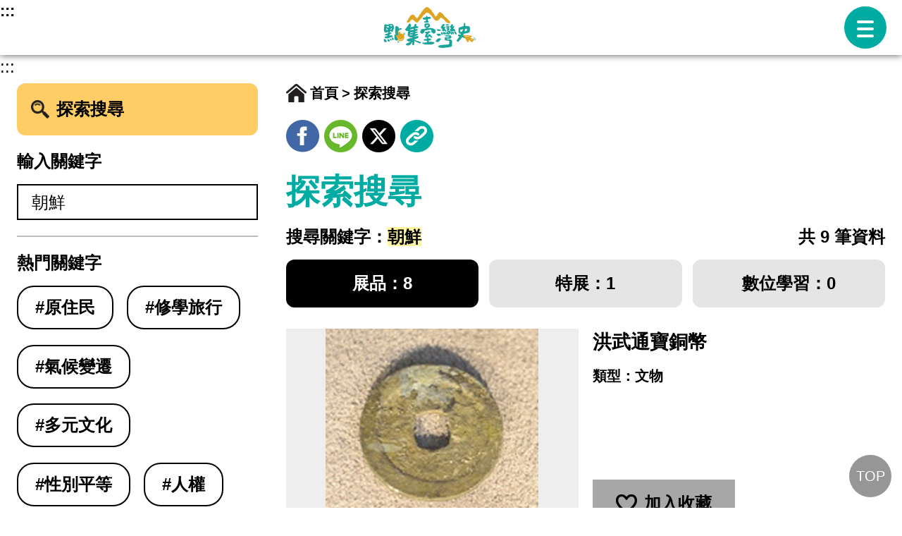

--- FILE ---
content_type: text/html; charset=utf-8
request_url: https://the.nmth.gov.tw/nmth/zh-TW/Home/Search?skeyword=%E6%9C%9D%E9%AE%AE
body_size: 44483
content:

<!DOCTYPE html>
<html lang="zh-TW">
<head>
    <meta http-equiv="Content-Type" content="text/html; charset=utf-8" />
    <meta charset="UTF-8">
    <meta http-equiv="X-UA-Compatible" content="IE=edge" />
    <meta name="viewport" content="width=device-width, initial-scale=1.0" />
    <meta name="copyright" content="點集臺灣史">
    <meta name="description" content="點集臺灣史" />
    <meta name="keywords" content="點集臺灣史,斯土斯民,臺史博線上博物館,國立臺灣歷史博物館" />
    <meta name="Accessible_website" content="本網站通過AA檢測等級無障礙網頁檢測">
    <meta property="og:image:width" content="1024" />
    <meta property="og:image:height" content="600" />
    <meta property="og:description" content="點集臺灣史" />
    <meta http-equiv="Content-Type" content="text/html; charset=utf-8" />
<meta charset="utf-8" />
<meta name="viewport" content="width=device-width, initial-scale=1.0">


    <title>探索搜尋 - 點集臺灣史</title>
    <!-- Global site tag (gtag.js) - Google Analytics -->
    <script async src="https://www.googletagmanager.com/gtag/js?id=G-R9BJF9NPRG"></script>
    <script>
        window.dataLayer = window.dataLayer || [];
        function gtag() { dataLayer.push(arguments); }
        gtag('js', new Date());
        gtag('config', 'G-R9BJF9NPRG');
    </script>
    <link rel="icon" href="/Images/favicon2.png" />
    <link rel="stylesheet" href="/Content/mci_icoarw.css?v=20221129" />
    <link rel="stylesheet" href="/Content/mci_lightbox.css" />
    <link rel="stylesheet" href="/Content/mci_picsldr.css" />
    <link rel="stylesheet" href="/Content/mci_tab.css" />
    <link rel="stylesheet" href="/Content/layout.css" />
    <link rel="stylesheet" href="/Content/site.css" />
    

    <style>
        /* 隱藏 Google 原生按鈕與 Banner */
        /*      #google_translate_element,
        .goog-te-banner-frame,
        .goog-te-gadget,
        .skiptranslate {
            display: none !important;
        }*/

        body {
            top: 0 !important;
        }

        /* 自製 Google 翻譯下拉選單（可自訂樣式） */
        /*        .custom-google-select {
            padding: 6px 10px;
            font-size: 14px;
            border-radius: 6px;
            border: 1px solid #ccc;
            background: #fff;
            color: #333;
            cursor: pointer;
        }*/
    </style>
</head>
<body>
    <!-- Google 隱藏元件 -->
    <div id="google_translate_element" style="display: none;"></div>

    <a href="#acskey_content" class="handicap-free_first_herf"><span>跳至主要內容</span></a>
    <noscript><p>您的瀏覽器不支援JavaScript功能，若網頁功能無法正常使用時，請開啟瀏覽器JavaScript功能。</p></noscript>
    <div class="main_body">
        <div class="mnbd_top">
            <div class="width_limiter">
                <a href="#acskey_top" name="acskey_top" id="acskey_top" class="acskey_href" accesskey="U" title="上方選單連結區，此區塊列有本網站的主要連結">:::</a>
                <div class="mnbd_top_left">
                    <div class="mnbd_top_logo">
                        <a href="/nmth?view=location">
                            <h1><img src="/Images/plus_logo_main.png" alt="點集臺灣史" /></h1>
                        </a>
                    </div>
                </div>
                <div class="mnbd_top_right">
                    <div class="plus_top_sitemap">
                        <a href="/nmth/zh-TW/Home/SiteMap"><span>網站導覽</span></a>
                    </div>
                    <div class="mnbd_top_search">
                        <form action="/nmth/zh-TW/Home/Search" id="form-search">
                            <div class="site_search_block">
                                <div class="site_search_input">
                                    <label for="site_search_keyword" style="display:none;"><span>關鍵字</span></label>
                                    <input id="site_search_keyword" name="skeyword" type="text" placeholder="輸入展品、特展、學習關鍵字…" />
                                </div>
                                <div class="site_search_submit"><input id="site_search_submit" type="submit" value="搜尋" /></div>
                            </div>
                        </form>
                    </div>
                    <div class="mnbd_top_member top_menu">
                        <input type="hidden" id="urlCheckCollect" value="/nmth/zh-TW/User/CheckCollect" />
                        <input type="hidden" id="urlAddCollect" value="/nmth/zh-TW/User/AddCollect" />
                        <input type="hidden" id="urlCheckResourceFavorite" value="/nmth/zh-TW/Resource/CheckResourceFavorite" />
                        <input type="hidden" id="urlAddResourceFavorite" value="/nmth/zh-TW/Resource/AddResourceFavorite" />
                            <ul class="not_list">
                                <li>
                                    <a href="#" data-icon="member" title="會員登入"><span>會員登入</span></a>
                                    <ul class="not_list">
                                        <li><a href="javascript:void(0)" class="btn-moc-login"><span>文化部會員</span></a></li>
                                        <li><a href="/Account/EduSSOLogin"><span>教育體系身分認證服務</span></a></li>
                                    </ul>
                                </li>
                            </ul>
                    </div>
                    
                    <div class="mnbd_top_language top_menu">
                        <ul class="not_list">
                            <li>
                                <a href="#" data-icon="language"><span>語言</span></a>
                                <ul class="not_list">
                                    <li><a href="#" class="lang-switch-btn" data-lang="zh-TW">繁體中文</a></li>
                                    <li><a href="#" class="lang-switch-btn" data-lang="en">English</a></li>
                                    <li><a href="#" class="lang-switch-btn" data-lang="ja">日本語</a></li>
                                    <li><a href="#" class="lang-switch-btn" data-lang="ko">한국어</a></li>
                                </ul>
                            </li>
                        </ul>
                    </div>

                    
                    <div class="site_menu_block_overflow">
                        <div class="site_menu_block">
                            <div class="mnbd_top_menu top_menu">
                                <ul class="not_list">


<style>
/* 階層式選單樣式 - 只保留縮排效果，使用網站預設樣式 */

/* 第二層有子選單的項目樣式 - 階層縮排 + 左邊直線 */
/*.second-level-with-sub {
    margin-left: 15px !important;
    margin-bottom: 3px !important;
    padding-left: 10px !important;
    border-left: 3px solid #53c0ba !important;
}*/

/* 第二層沒有子選單的項目樣式 - 階層縮排 + 左邊直線 */
/*.second-level-no-sub {
    margin-left: 20px !important;
    margin-bottom: 2px !important;
    padding-left: 15px !important;
    border-left: 2px solid #e0e0e0 !important;
}*/

/* 第三層選單容器 - 完全展開顯示，只保留縮排 */
/*.third_level {
    position: static !important;
    margin-left: 25px !important;
    margin-top: 5px !important;
    display: block !important;
}*/

/* 第三層選單項目樣式 - 階層縮排 + 左邊直線 */
/*.third-level-item {
    margin-left: 10px !important;
    margin-bottom: 2px !important;
    padding-left: 20px !important;
    border-left: 2px solid #ddd !important;
}*/

/* 階層指示器 - 使用縮排和左邊直線來表示層級 */
/* 第一層：無縮排，無邊框 */
/* 第二層有子選單：15px縮排 + 3px青色直線 */
/* 第二層無子選單：20px縮排 + 2px淺灰直線 */
/* 第三層：35px縮排 + 2px灰色直線 */

/* 響應式設計 */
@media screen and (max-width: 1024px) {
    /* 移動端保持相同的階層縮排和直線，但調整間距 */
    /*.second-level-with-sub {
        margin-left: 10px !important;
        padding-left: 8px !important;
        border-left: 2px solid #53c0ba !important;
    }
    
    .second-level-no-sub {
        margin-left: 15px !important;
        padding-left: 12px !important;
        border-left: 1px solid #e0e0e0 !important;
    }
    
    .third_level {
        margin-left: 20px !important;
    }
    
    .third-level-item {
        margin-left: 8px !important;
        padding-left: 15px !important;
        border-left: 1px solid #ddd !important;
    }*/
}
</style>

            <li>
                <a class="def " href="#" title="前往關於我們"><span>關於我們</span></a>
                        <ul class="not_list">
                            <li><a href="/nmth/zh-TW/Content/About" title="前往網站介紹"><span>網站介紹</span></a></li>
                        </ul>
                        <ul class="not_list">
                            <li><a href="/nmth/zh-TW/Home/Search" title="前往探索搜尋"><span>探索搜尋</span></a></li>
                        </ul>
            </li>
            <li>
                <a class="def " href="#" title="前往線上展覽"><span>線上展覽</span></a>
                        <span class="sami">-- 展覽 --</span>
                        <ul class="not_list">
                            
                                <li><a href="/nmth/zh-TW/Home/PermanentExhibition" title="前往常設展"><span>常設展</span></a></li>
                                <li><a href="/nmth/zh-TW/Special" title="前往特展"><span>特展</span></a></li>
                                <li><a href="/nmth/zh-TW/Home/Children" title="前往兒童廳"><span>兒童廳</span></a></li>
                        </ul>
                        <span class="sami">-- 展品 --</span>
                        <ul class="not_list">
                            
                                <li><a href="/nmth/zh-TW/Item" title="前往全部展品"><span>全部展品</span></a></li>
                                <li><a href="/nmth/zh-TW/Item?type=1" title="前往熱門展品"><span>熱門展品</span></a></li>
                                <li><a href="/nmth/zh-TW/Item/Theme" title="前往主題展品"><span>主題展品</span></a></li>
                        </ul>
            </li>
            <li>
                <a class="def root-link" href="https://the.nmth.gov.tw/nmth/zh-TW/Resource?page=1" title="前往數位學習"><span>數位學習</span></a>
                        <ul class="not_list">
                            <li><a href="/nmth/zh-TW/Resource?category=2" title="前往學生課程"><span>學生課程</span></a></li>
                        </ul>
                        <ul class="not_list">
                            <li><a href="/nmth/zh-TW/Resource?category=1" title="前往教師資源"><span>教師資源</span></a></li>
                        </ul>
                        <ul class="not_list">
                            <li><a href="/nmth/zh-TW/ExtendedLearning" title="前往延伸學習"><span>延伸學習</span></a></li>
                        </ul>
            </li>
            <li>
                <a class="def " href="#" title="前往會員服務"><span>會員服務</span></a>
                        <span class="sami">-- 我的博物館 --</span>
                        <ul class="not_list">
                            
                                <li><a href="/nmth/zh-TW/Content/MyCollect" title="前往收藏展品"><span>收藏展品</span></a></li>
                                <li><a href="/nmth/zh-TW/Content/MyMap" title="前往遊館地圖"><span>遊館地圖</span></a></li>
                        </ul>
                        <span class="sami">-- 學習歷程 --</span>
                        <ul class="not_list">
                            
                                <li><a href="/nmth/zh-TW/Content/MyFavorites" title="前往收藏學習資源"><span>收藏學習資源</span></a></li>
                                <li><a href="/nmth/zh-TW/Content/MyDownloads" title="前往下載紀錄"><span>下載紀錄</span></a></li>
                                <li><a href="/nmth/zh-TW/Content/MyActivity" title="前往關鍵字紀錄"><span>關鍵字紀錄</span></a></li>
                                <li><a href="/nmth/zh-TW/Content/MyVideoWatch" title="前往影片瀏覽紀錄"><span>影片瀏覽紀錄</span></a></li>
                                <li><a href="/nmth/zh-TW/Content/MyLastLogin" title="前往最後登入時間"><span>最後登入時間</span></a></li>
                        </ul>
            </li>

                                </ul>
                            </div>
                            <div class="plus_moblie_menu">
                                <div class="mnbd_top_search">
                                    <form action="/nmth/zh-TW/Home/Search" id="form-search">
                                        <div class="site_search_block">
                                            <div class="site_search_input">
                                                <label for="site_search_keyword" style="display:none;"><span>關鍵字</span></label>
                                                <input id="site_search_keyword" name="skeyword" type="text" placeholder="輸入展品、特展、學習關鍵字…" />
                                            </div>
                                            <div class="site_search_submit"><input id="site_search_submit" type="submit" value="搜尋" /></div>
                                        </div>
                                    </form>
                                </div>
                                <div class="plus_top_sitemap">
                                    <a href="/nmth/zh-TW/Home/SiteMap"><span>網站導覽</span></a>
                                </div>
                                <div class="mnbd_top_member">
                                    <input type="hidden" id="urlCheckCollect" value="/nmth/zh-TW/User/CheckCollect" />
                                    <input type="hidden" id="urlAddCollect" value="/nmth/zh-TW/User/AddCollect" />
                                    <input type="hidden" id="urlCheckResourceFavorite" value="/nmth/zh-TW/Resource/CheckResourceFavorite" />
                                    <input type="hidden" id="urlAddResourceFavorite" value="/nmth/zh-TW/Resource/AddResourceFavorite" />
                                        <ul class="not_list">
                                            <li>
                                                <a href="javascript:void(0)" data-icon="member" title="會員登入"><span>會員登入</span></a>
                                                <ul class="not_list">
                                                    <li><a href="javascript:void(0)" class="btn-moc-login"><span>文化部會員</span></a></li>
                                                    <li><a href="/Account/EduSSOLogin"><span>教育體系身分認證服務</span></a></li>
                                                </ul>
                                            </li>
                                        </ul>
                                </div>
                                <div class="mnbd_top_language">
                                    <ul class="not_list">
                                        <li>
                                            <a href="#" data-icon="language"><span>語言</span></a>
                                            <ul class="not_list">
                                                <li><a href="#" class="lang-switch-btn" data-lang="zh-TW">繁體中文</a></li>
                                                <li><a href="#" class="lang-switch-btn" data-lang="en">English</a></li>
                                                <li><a href="#" class="lang-switch-btn" data-lang="ja">日本語</a></li>
                                                <li><a href="#" class="lang-switch-btn" data-lang="ko">한국어</a></li>
                                            </ul>
                                        </li>
                                    </ul>
                                </div>
                                
                            </div>
                        </div>
                    </div>
                    <div class="site_menu_button"><a href="#" id="main_menu_button" role="button"><span>選單</span></a></div>
                </div>
            </div>
        </div>

        <div class="mnbd_middle">
            <a href="#acskey_content" name="acskey_content" id="acskey_content" class="acskey_href" accesskey="C" title="中間主要內容區，此區塊呈現網頁的網頁內容">:::</a>
            

<!-- InstanceBeginEditable name="mainContent" -->
<div class="site_page width_limiter" data-rel="items">
    <div class="mnbd_flex">
        <div class="pgnr_side_menu">
            <div class="pgnrsdmn_title mnbd_flex">
                <div>探索搜尋</div>
                <a href="#" class="pgnrsdmn_title_subbtn"><span>子項目</span></a>
            </div>
            

<div class="pgnrsdmn_content">
    <div class="pgnrsdmn_submenu_search">
        <div class="pgnrsdmn_submenu_search_items">
            <ul class="not_list pgnrsdmn_sbmnsrch_list">
                <li class="border_separate">
                    <div class="pgnrsdmn_sbmnsrch_label">
                        <div><label for="sbmnsrch_keyword">輸入關鍵字</label></div>
                    </div>
                    <div class="pgnrsdmn_sbmnsrch_input">
                        <div><input id="sbmnsrch_keyword" type="text" placeholder="輸入展品、特展、學習關鍵字…" value="朝鮮" /></div>
                    </div>
                </li>
                <li class="border_separate">
                    <div class="pgnrsdmn_sbmnsrch_label">
                        <div>熱門關鍵字</div>
                    </div>
                    <div class="plus_list_hot">
                        <ul class="not_list">
                                    <li><a href="/nmth/zh-TW/Home/Search?skeyword=%E5%8E%9F%E4%BD%8F%E6%B0%91" title="搜尋原住民">#原住民</a></li>
                                    <li><a href="/nmth/zh-TW/Home/Search?skeyword=%E4%BF%AE%E5%AD%B8%E6%97%85%E8%A1%8C" title="搜尋修學旅行">#修學旅行</a></li>
                                    <li><a href="/nmth/zh-TW/Home/Search?skeyword=%E6%B0%A3%E5%80%99%E8%AE%8A%E9%81%B7" title="搜尋氣候變遷">#氣候變遷</a></li>
                                    <li><a href="/nmth/zh-TW/Home/Search?skeyword=%E5%A4%9A%E5%85%83%E6%96%87%E5%8C%96" title="搜尋多元文化">#多元文化</a></li>
                                    <li><a href="/nmth/zh-TW/Home/Search?skeyword=%E6%80%A7%E5%88%A5%E5%B9%B3%E7%AD%89" title="搜尋性別平等">#性別平等</a></li>
                                    <li><a href="/nmth/zh-TW/Home/Search?skeyword=%E4%BA%BA%E6%AC%8A" title="搜尋人權">#人權</a></li>
                        </ul>
                    </div>
                </li>
                
            </ul>
        </div>
        <div class="pgnrsdmn_submenu_search_buttons">
            <ul class="not_list mnbd_flex">
                <li class="button_search"><input value="搜尋" class="href_button" type="button" onclick="Search()" /></li>
                <li class="button_cancel"><input value="重設搜尋" class="href_button" id="pgnrsdmn_sbmnsrch_cancel" type="button" onclick="Reset()" /></li>
            </ul>
        </div>
    </div>
</div>

<script>
    // 重置搜尋條件
    function Reset() {
        $("#sbmnsrch_keyword").val("");
        $("#StartTime").val("");
        $("#EndTime").val("");
    }
</script>

        </div>
        <div class="pgnr_main_content">
            <div class="pgnrmncntnt_top">
                
<div class="pgnrmncntnt_breadcrumb mnbd_flex">
    <ul class="not_list mnbd_flex">
            <li><span>首頁 </span></li>
            <li><span>探索搜尋</span></li>
    </ul>
</div>
                
<div class="plus_social_function">
    <ul>
        <li><a href="#" target="_blank" title="前往facebook(另開新視窗)" onclick="shareToFacebook()"><img src="/Images/plus_logo_facebook.png" alt="facebook" /></a></li>
        <li><a href="#" target="_blank" title="前往line(另開新視窗)" onclick="shareToLine()"><img src="/Images/plus_logo_line.png" alt="line" /></a></li>
        <li><a href="#" target="_blank" title="前往X(另開新視窗)" onclick="shareToTwitter()"><img src="/Images/plus_logo_x.png" alt="x" /></a></li>
        <li><a href="#" id="copyLinkBtnModern" title="點擊分享連結"><img src="/Images/plus_logo_share.png" alt="分享" /></a></li>
    </ul>
</div>

            </div>
            <div class="pgnrmncntnt_main">
                <h2 class="pgnrmncntnt_items_title"><span>探索搜尋</span></h2>
                <div class="pgnrmncntnt_items_content">

                </div>
            </div>
        </div>
    </div>
</div>
<!-- InstanceEndEditable -->


            <div class="plus_area_statistic original">
    <div class="width_limiter">
        <div class="plus_block_statistic">
                    <div class="plus_box_statistic">
                                <div><img src="/Images/plus_icon_lessonplan.png" alt=""></div>
                        <strong><a href="/nmth/zh-TW/Resource?type=1" title="前往教案及學習單列表">25</a></strong>
                        <span>
教案及學習單                        </span>
                    </div>
                    <div class="plus_box_statistic">
                                <div><img src="/Images/plus_icon_themevideo.png" alt=""></div>
                        <strong><a href="/nmth/zh-TW/Resource?type=4" title="前往常設展-主題影片列表">6</a></strong>
                        <span>
常設展<br />主題影片                        </span>
                    </div>
                    <div class="plus_box_statistic">
                                <div><img src="/Images/plus_icon_onlinegame.png" alt=""></div>
                        <strong><a href="/nmth/zh-TW/Resource?type=5" title="前往線上遊戲列表">2</a></strong>
                        <span>
線上遊戲                        </span>
                    </div>
                    <div class="plus_box_statistic">
                                <div><img src="/Images/plus_icon_realgame.png" alt=""></div>
                        <strong><a href="/nmth/zh-TW/Resource?type=6" title="前往實境遊戲列表">1</a></strong>
                        <span>
實境遊戲                        </span>
                    </div>
                    <div class="plus_box_statistic">
                                <div><img src="/Images/plus_icon_vr.png" alt=""></div>
                        <strong><a href="/nmth/zh-TW/Resource?type=7" title="前往VR影片列表">6</a></strong>
                        <span>
VR影片                        </span>
                    </div>
        </div>
    </div>
</div>

        </div>

        <div class="mnbd_footer">
            <a href="#acskey_footer" name="acskey_footer" id="acskey_footer" class="acskey_href" accesskey="Z" title="下方選單連結區">:::</a>
            <div class="mnbdftr_item mnbd_footer_sitemap">
                <div class="mnbdftr_sitemap_button"><a href="#" id="mnbdftr_sitemap_button" role="button" aria-expanded="false"><span>網站導覽</span></a></div>
                <div class="mnbdftr_sitemap_menu">
                    <div class="width_limiter">
                        <div class="mnbd_footer_menu">
                            <ul class="not_list">
                                <!--除了網站導覽都跟上方選單一樣-->


<style>
/* 階層式選單樣式 - 只保留縮排效果，使用網站預設樣式 */

/* 第二層有子選單的項目樣式 - 階層縮排 + 左邊直線 */
/*.second-level-with-sub {
    margin-left: 15px !important;
    margin-bottom: 3px !important;
    padding-left: 10px !important;
    border-left: 3px solid #53c0ba !important;
}*/

/* 第二層沒有子選單的項目樣式 - 階層縮排 + 左邊直線 */
/*.second-level-no-sub {
    margin-left: 20px !important;
    margin-bottom: 2px !important;
    padding-left: 15px !important;
    border-left: 2px solid #e0e0e0 !important;
}*/

/* 第三層選單容器 - 完全展開顯示，只保留縮排 */
/*.third_level {
    position: static !important;
    margin-left: 25px !important;
    margin-top: 5px !important;
    display: block !important;
}*/

/* 第三層選單項目樣式 - 階層縮排 + 左邊直線 */
/*.third-level-item {
    margin-left: 10px !important;
    margin-bottom: 2px !important;
    padding-left: 20px !important;
    border-left: 2px solid #ddd !important;
}*/

/* 階層指示器 - 使用縮排和左邊直線來表示層級 */
/* 第一層：無縮排，無邊框 */
/* 第二層有子選單：15px縮排 + 3px青色直線 */
/* 第二層無子選單：20px縮排 + 2px淺灰直線 */
/* 第三層：35px縮排 + 2px灰色直線 */

/* 響應式設計 */
@media screen and (max-width: 1024px) {
    /* 移動端保持相同的階層縮排和直線，但調整間距 */
    /*.second-level-with-sub {
        margin-left: 10px !important;
        padding-left: 8px !important;
        border-left: 2px solid #53c0ba !important;
    }
    
    .second-level-no-sub {
        margin-left: 15px !important;
        padding-left: 12px !important;
        border-left: 1px solid #e0e0e0 !important;
    }
    
    .third_level {
        margin-left: 20px !important;
    }
    
    .third-level-item {
        margin-left: 8px !important;
        padding-left: 15px !important;
        border-left: 1px solid #ddd !important;
    }*/
}
</style>

            <li>
                <a class="def " href="#" title="前往關於我們"><span>關於我們</span></a>
                        <ul class="not_list">
                            <li><a href="/nmth/zh-TW/Content/About" title="前往網站介紹"><span>網站介紹</span></a></li>
                        </ul>
                        <ul class="not_list">
                            <li><a href="/nmth/zh-TW/Home/Search" title="前往探索搜尋"><span>探索搜尋</span></a></li>
                        </ul>
            </li>
            <li>
                <a class="def " href="#" title="前往線上展覽"><span>線上展覽</span></a>
                        <span class="sami">-- 展覽 --</span>
                        <ul class="not_list">
                            
                                <li><a href="/nmth/zh-TW/Home/PermanentExhibition" title="前往常設展"><span>常設展</span></a></li>
                                <li><a href="/nmth/zh-TW/Special" title="前往特展"><span>特展</span></a></li>
                                <li><a href="/nmth/zh-TW/Home/Children" title="前往兒童廳"><span>兒童廳</span></a></li>
                        </ul>
                        <span class="sami">-- 展品 --</span>
                        <ul class="not_list">
                            
                                <li><a href="/nmth/zh-TW/Item" title="前往全部展品"><span>全部展品</span></a></li>
                                <li><a href="/nmth/zh-TW/Item?type=1" title="前往熱門展品"><span>熱門展品</span></a></li>
                                <li><a href="/nmth/zh-TW/Item/Theme" title="前往主題展品"><span>主題展品</span></a></li>
                        </ul>
            </li>
            <li>
                <a class="def root-link" href="https://the.nmth.gov.tw/nmth/zh-TW/Resource?page=1" title="前往數位學習"><span>數位學習</span></a>
                        <ul class="not_list">
                            <li><a href="/nmth/zh-TW/Resource?category=2" title="前往學生課程"><span>學生課程</span></a></li>
                        </ul>
                        <ul class="not_list">
                            <li><a href="/nmth/zh-TW/Resource?category=1" title="前往教師資源"><span>教師資源</span></a></li>
                        </ul>
                        <ul class="not_list">
                            <li><a href="/nmth/zh-TW/ExtendedLearning" title="前往延伸學習"><span>延伸學習</span></a></li>
                        </ul>
            </li>
            <li>
                <a class="def " href="#" title="前往會員服務"><span>會員服務</span></a>
                        <span class="sami">-- 我的博物館 --</span>
                        <ul class="not_list">
                            
                                <li><a href="/nmth/zh-TW/Content/MyCollect" title="前往收藏展品"><span>收藏展品</span></a></li>
                                <li><a href="/nmth/zh-TW/Content/MyMap" title="前往遊館地圖"><span>遊館地圖</span></a></li>
                        </ul>
                        <span class="sami">-- 學習歷程 --</span>
                        <ul class="not_list">
                            
                                <li><a href="/nmth/zh-TW/Content/MyFavorites" title="前往收藏學習資源"><span>收藏學習資源</span></a></li>
                                <li><a href="/nmth/zh-TW/Content/MyDownloads" title="前往下載紀錄"><span>下載紀錄</span></a></li>
                                <li><a href="/nmth/zh-TW/Content/MyActivity" title="前往關鍵字紀錄"><span>關鍵字紀錄</span></a></li>
                                <li><a href="/nmth/zh-TW/Content/MyVideoWatch" title="前往影片瀏覽紀錄"><span>影片瀏覽紀錄</span></a></li>
                                <li><a href="/nmth/zh-TW/Content/MyLastLogin" title="前往最後登入時間"><span>最後登入時間</span></a></li>
                        </ul>
            </li>

                            </ul>
                        </div>
                    </div>
                </div>
            </div>

            <div class="mnbd_footer_links">
                <div class="width_limiter">
                    <div class="mnbdftr_contactus_link">
                        <ul class="not_list">
                            <li><a href="https://www.nmth.gov.tw/cp.aspx?n=4240" title="前往隱私權及安全政策宣示"><span>隱私權及安全政策宣示</span></a></li>
                            <li><a href="https://www.nmth.gov.tw/cp.aspx?n=4241" title="前往網站資料開放宣告"><span>網站資料開放宣告</span></a></li>
                            <li><a href="https://www.nmth.gov.tw/cp.aspx?n=4242" title="前往著作權聲明"><span>著作權聲明</span></a></li>
                            <li><a href="/Images/personal.pdf" title="前往個資保護(新視窗開啟)(PDF檔)" target="_blank"><span>個資保護</span></a></li>
                            <li><a href="https://www.facebook.com/NMTH100/?ref=embed_page" target="_blank" title="前往facebook(新視窗開啟)"><img src="/Images/plus_logo_facebook.png" alt="facebook" /></a></li>
                            <li><a href="https://www.youtube.com/user/THMuseum" target="_blank" title="前往YouTube(新視窗開啟)"><img src="/Images/plus_logo_youtube.png" alt="YouTube" /></a></li>
                        </ul>
                    </div>
                    <div class="mnbdftr_contactus_logo">
                        <ul class="not_list">
                            <li><a href="https://www.nmth.gov.tw/" target="_blank" title="前往國立臺灣歷史博物館(新視窗開啟)"><img src="/Images/plus_logo_nmth.png" alt="國立臺灣歷史博物館" /></a></li>
                            <li><a href="https://www.moc.gov.tw/" target="_blank" title="前往中華民國文化部(新視窗開啟)"><img src="/Images/plus_logo_moc.png" alt="中華民國文化部" /></a></li>
                            <li><a href="https://accessibility.moda.gov.tw/Applications/DetectLog/184415" target="_blank" title="前往無障礙標章網頁(新視窗開啟)"><img src="/Images/plus_logo_AA.png" alt="通過AA檢測等級無障礙網頁檢測" /></a></li>
                            <li><a href="https://www.gov.tw/" target="_blank" title="前往我的E政府(新視窗開啟)"><img src="/Images/plus_logo_egov.png" alt="我的E政府" /></a></li>
                        </ul>
                    </div>
                    <div class="mnbdftr_contactus_text">
                        <ul class="not_list">
                            <li>地址：709025臺南市安南區長和路一段250號</li>
                            <li>電話：06-356-8889</li>
                            <li>傳真：06-356-4981</li>
                            <li>無障礙服務專線電話：06-356-8889 分機 8103</li>
                        </ul>
                        <ul class="not_list">
                            <li>更新日期：2025-03-24</li>
                            <li>訪客人數：1,592,401</li>
                        </ul>
                    </div>
                </div>
            </div>
            <div class="mnbdftr_copyright">
                <div class="width_limiter">
                    國立臺灣歷史博物館著作權所有 © National Museum of Taiwan History. All Rights reserved.
                </div>
            </div>
        </div>
    </div>

    

    <div class="page_gotop"><a href="#acskey_content" class="href_anchore" id="page_gotop"><span>TOP</span></a></div>
    <!--JS-->
    <script>
        //依據語系替換文字
        var _FooterMenuButtonOpen = "開啟網站導覽",
            _FooterMenuButtonClose = "關閉網站導覽",
            _TextClose = "關閉";
    </script>
    <script>
        /* -------------------------
         * 1. Google Translate 初始化
         * ------------------------- */
        function googleTranslateElementInit() {
            new google.translate.TranslateElement({
                pageLanguage: 'zh-TW',
                includedLanguages: 'en,ja,ko,tl,ms,th,vi,id,de,fr,nl,es',
                autoDisplay: false
            }, 'google_translate_element');

            // Google 生成後自動套用使用者曾經選過的語系
            applySavedLanguage();
        }

        /* -------------------------
         * 2. 延遲載入 Google script
         *   （避免 Can't translate this page）
         * ------------------------- */
        setTimeout(function () {
            var s = document.createElement("script");
            s.src = "https://translate.google.com/translate_a/element.js?cb=googleTranslateElementInit";
            document.head.appendChild(s);
        }, 500);

        /* -------------------------
         * 3. 自製語言選單事件（你的 UL/LI）
         *    使用 data-lang="en" 之類的
         * ------------------------- */
        document.addEventListener("DOMContentLoaded", function () {
            const langButtons = document.querySelectorAll(".lang-switch-btn");

            langButtons.forEach(btn => {
                btn.addEventListener("click", function (e) {
                    e.preventDefault();
                    const lang = this.getAttribute("data-lang");
                    changeLanguage(lang);
                    saveLanguage(lang);
                });
            });
        });

        /* -------------------------
         * 4. 切換語言：透過 Google Translate 的隱藏 select
         * ------------------------- */
        function changeLanguage(lang) {
            // 若選擇 zh-TW → 回到原文 = 重整頁面
            if (lang === "zh-TW") {
                clearGoogleCookie();
                localStorage.removeItem("preferredLanguage");
                location.reload();
                return;
            }

            const googleCombo = document.querySelector(".goog-te-combo");
            if (!googleCombo) {
                console.warn("Google Translate 尚未載入完成");
                return;
            }

            googleCombo.value = lang;
            googleCombo.dispatchEvent(new Event("change"));
        }

        /* -------------------------
         * 5. localStorage：記住使用者選過的語系
         * ------------------------- */
        function saveLanguage(lang) {
            localStorage.setItem("preferredLanguage", lang);
        }

        function getSavedLanguage() {
            return localStorage.getItem("preferredLanguage");
        }

        /* -------------------------
         * 6. 套用已儲存的語系（Google 生成後再執行）
         * ------------------------- */
        function applySavedLanguage() {
            const lang = getSavedLanguage();
            if (!lang) return;

            const checkExist = setInterval(function () {
                const googleCombo = document.querySelector(".goog-te-combo");

                if (googleCombo) {
                    googleCombo.value = lang;
                    googleCombo.dispatchEvent(new Event("change"));
                    clearInterval(checkExist);
                }
            }, 200);
        }

        /* -------------------------
         * 7. 清除Google儲存的語系切換紀錄
         * ------------------------- */
        function clearGoogleCookie() {
            const hostname = window.location.hostname;

            document.cookie = "googtrans=; expires=Thu, 01 Jan 1970 00:00:00 GMT; path=/;";
            document.cookie = `googtrans=; expires=Thu, 01 Jan 1970 00:00:00 GMT; domain=${hostname}; path=/;`;
        }
    </script>

    <script src="/Scripts/jquery-3.7.1.min.js"></script>
    <script src="/Scripts/lozad.min.js"></script>
    <script src="/Scripts/mci_icoarw.min.js?v=20221129"></script>
    <script src="/Scripts/mci_lightbox.min.js"></script>
    <script src="/Scripts/mci_picsldr.min.js"></script>
    <script src="/Scripts/mci_tab.min.js"></script>
    <script src="/Scripts/layout.js?v=20221209"></script>
    <script src="/Scripts/common.js"></script>
    <script src="/Scripts/jquery.cookie.js"></script>
    
    <script>

        var currentViewType = -1;

        function Search(page, type) {

            if (currentViewType == type) {
                return false;
            }

            if (type == null) {
                type = currentViewType;
            }

            var data = {
                page: page,
                viewType: type,
                keyword: $('#sbmnsrch_keyword').val(),
                startTime: $('#StartTime').val() || null,
                endTime: $('#EndTime').val() || null
            };

            $.ajax({
                url: '/nmth/zh-TW/Home/SearchList',
                type: 'POST',
                data: data,
            }).done(function (response) {
                currentViewType = type;
                $(".pgnrmncntnt_items_content").html(response);

                CheckFavorite();
            });
        }

        function changePage(i) {
            Search(i);
        }

        Search(1);

        InitCheckFavorite();
    </script>


    <script>
        /* 主內容圖片延遲載入 */
        $(".mnbd_middle").find("img").each(function () {
            var _this = $(this),
                _OrgSRC = _this.attr("src");
            _this.attr("data-src", _OrgSRC).attr("src", "");
            const observer = lozad(_this[0]);
            observer.observe();
        });

        $('#form-search').submit(function () {
            var val = $('#site_search_keyword').val();
            if (!val) {
                return false;
            }
        });

        $('.btn-moc-login').click(function () {
            $.cookie('keepLocation', encodeURI(window.location.href), { path: '/' });
            var url = 'https://member.moc.gov.tw/MOCMC/T0001/list?SYS_ID=THENMTH';
            location.href = url;
        });
    </script>
        <script type="text/javascript">
        /* 主選單自動關閉 */
        $(function () {
            $('#acskey_content').focus(function () {
                $('html').removeClass('mobile_showed');
            })
        });
    </script>

    <script type="text/javascript">
        /* 麵包屑加aria-current屬性 */
        const listItems = document.querySelectorAll('.pgnrmncntnt_breadcrumb ul li');
        if (listItems.length > 0) {
            listItems[listItems.length - 1].setAttribute('aria-current', 'page');
        }
    </script>

    <script type="text/javascript">
        function shareToFacebook() {
            var url = window.location.href;
            var facebookUrl = 'https://www.facebook.com/sharer/sharer.php?u=' + encodeURIComponent(url);
            window.open(facebookUrl, '_blank');
        }

        function shareToLine() {
            var url = window.location.href;
            var lineUrl = 'https://social-plugins.line.me/lineit/share?url=' + encodeURIComponent(url);
            window.open(lineUrl, '_blank');
        }

        function shareToTwitter() {
            var url = window.location.href;
            var twitterUrl = 'https://twitter.com/share?url=' + encodeURIComponent(url);
            window.open(twitterUrl, '_blank');
        }

        function copyUrl() {
            event.preventDefault();
            var url = window.location.href;
            navigator.clipboard.writeText(url).then(function () {
                alert('URL已複製到剪貼簿');
            }, function () {
                alert('複製失敗');
            });
        }

        function printPage() {
            window.print();
        }
    </script>

    <script type="text/javascript">
        $(document).ready(function () {
            // 複製連結功能
            $(document).on('click', '#copyLinkBtnModern', function (e) {
                e.preventDefault();
                let urlToCopy = window.location.href;

                if (navigator.clipboard && navigator.clipboard.writeText) {
                    navigator.clipboard.writeText(urlToCopy).then(function () {
                        alert('連結已成功複製到剪貼簿！');
                    }).catch(function (err) {
                        console.error('無法複製連結:', err);
                        alert('複製失敗，請手動複製！');
                    });
                } else {
                    // 降級方案：使用舊的 execCommand 方法
                    let textArea = document.createElement('textarea');
                    textArea.value = urlToCopy;
                    textArea.style.position = 'fixed';
                    textArea.style.left = '-9999px';
                    document.body.appendChild(textArea);
                    textArea.select();
                    try {
                        document.execCommand('copy');
                        alert('連結已成功複製到剪貼簿！');
                    } catch (err) {
                        alert('您的瀏覽器不支援複製功能，請手動複製！');
                    }
                    document.body.removeChild(textArea);
                }
            });
        });
    </script>
</body>
</html>


--- FILE ---
content_type: text/html; charset=utf-8
request_url: https://the.nmth.gov.tw/nmth/zh-TW/Home/SearchList
body_size: 14714
content:


<style>
    .search-highlight {
        background-color: #fff59d;
    }
</style>
<div class="pagesearch_top">
    <div class="mnbd_flex">
        <div class="pagesearch_top_left">搜尋關鍵字：<mark class="search-highlight">朝鮮</mark></div>
        <div class="pagesearch_top_right">共 9 筆資料</div>
    </div>
</div>

<div class="pagespeical_tab">
    <ul class="not_list mnbd_flex">
        <li class="view_now"><a href="#" class="href_button" onclick="Search(1,0)"><span>展品：8</span></a></li>
        <li class=""><a href="#" class="href_button" onclick="Search(1,1)"><span>特展：1</span></a></li>
        <li class=""><a href="#" class="href_button" onclick="Search(1,2)"><span>數位學習：0</span></a></li>
    </ul>
</div>
<div class="pagespeical_main">
        <ul class="not_list">
                <li>
                    <div class="pgspcl_items">
                        <div class="mnbd_flex">
                            <div class="pgsrch_items_image_in">
                                <div class="pgsrch_items_image"><img src="/Images/Item/635079403115004309.jpg" alt="洪武通寶銅幣" /></div>
                            </div>
                            <div class="pgspcl_items_info mnbd_flex">
                                <div class="pgspcl_items_info_title"><a href="/nmth/zh-TW/Item/Detail/549ec49f-f6a5-4396-b420-cb72fc08ca0a" target="_blank" title="洪武通寶銅幣(新視窗開啟)">洪武通寶銅幣</a></div>
                                <div class="pgspcl_items_info_data">
                                    <ul class="not_list mnbd_flex">
                                            <li class="mnbd_flex"><span>類型：</span><span>文物</span></li>
                                    </ul>
                                </div>
                                <div class="pgspcl_items_info_hrefs">
                                    <ul class="not_list mnbd_flex">
                                        
                                        <li><a href="#" class="href_button icon_href favoriteBtn" data-rel="favorite" targetname="洪武通寶銅幣" targetid="549ec49f-f6a5-4396-b420-cb72fc08ca0a"><span></span></a></li>
                                    </ul>
                                </div>
                            </div>
                        </div>
                    </div>
                </li>
                <li>
                    <div class="pgspcl_items">
                        <div class="mnbd_flex">
                            <div class="pgsrch_items_image_in">
                                <div class="pgsrch_items_image"><img src="/Images/Item/635170822428944407.jpg" alt="日清海戰之圖" /></div>
                            </div>
                            <div class="pgspcl_items_info mnbd_flex">
                                <div class="pgspcl_items_info_title"><a href="/nmth/zh-TW/Item/Detail/1c40fb1f-93b8-4ebc-9058-a090dea2aad7" target="_blank" title="日清海戰之圖(新視窗開啟)">日清海戰之圖</a></div>
                                <div class="pgspcl_items_info_data">
                                    <ul class="not_list mnbd_flex">
                                            <li class="mnbd_flex"><span>類型：</span><span>文物</span></li>
                                    </ul>
                                </div>
                                <div class="pgspcl_items_info_hrefs">
                                    <ul class="not_list mnbd_flex">
                                        
                                        <li><a href="#" class="href_button icon_href favoriteBtn" data-rel="favorite" targetname="日清海戰之圖" targetid="1c40fb1f-93b8-4ebc-9058-a090dea2aad7"><span></span></a></li>
                                    </ul>
                                </div>
                            </div>
                        </div>
                    </div>
                </li>
                <li>
                    <div class="pgspcl_items">
                        <div class="mnbd_flex">
                            <div class="pgsrch_items_image_in">
                                <div class="pgsrch_items_image"><img src="/Images/Item/635582321568698750.jpg" alt="帝國陸軍平壤大激戰之圖" /></div>
                            </div>
                            <div class="pgspcl_items_info mnbd_flex">
                                <div class="pgspcl_items_info_title"><a href="/nmth/zh-TW/Item/Detail/ce6bf0a0-65e6-48e0-b5a8-260d19523a90" target="_blank" title="帝國陸軍平壤大激戰之圖(新視窗開啟)">帝國陸軍平壤大激戰之圖</a></div>
                                <div class="pgspcl_items_info_data">
                                    <ul class="not_list mnbd_flex">
                                            <li class="mnbd_flex"><span>類型：</span><span>圖版</span></li>
                                    </ul>
                                </div>
                                <div class="pgspcl_items_info_hrefs">
                                    <ul class="not_list mnbd_flex">
                                        
                                        <li><a href="#" class="href_button icon_href favoriteBtn" data-rel="favorite" targetname="帝國陸軍平壤大激戰之圖" targetid="ce6bf0a0-65e6-48e0-b5a8-260d19523a90"><span></span></a></li>
                                    </ul>
                                </div>
                            </div>
                        </div>
                    </div>
                </li>
                <li>
                    <div class="pgspcl_items">
                        <div class="mnbd_flex">
                            <div class="pgsrch_items_image_in">
                                <div class="pgsrch_items_image"><img src="/Images/Item/635827446312112500.jpg" alt="海軍特別志願兵" /></div>
                            </div>
                            <div class="pgspcl_items_info mnbd_flex">
                                <div class="pgspcl_items_info_title"><a href="/nmth/zh-TW/Item/Detail/1468fc68-d8fd-4f7d-bba1-1e1243ea5b1e" target="_blank" title="海軍特別志願兵(新視窗開啟)">海軍特別志願兵</a></div>
                                <div class="pgspcl_items_info_data">
                                    <ul class="not_list mnbd_flex">
                                            <li class="mnbd_flex"><span>類型：</span><span>圖版</span></li>
                                    </ul>
                                </div>
                                <div class="pgspcl_items_info_hrefs">
                                    <ul class="not_list mnbd_flex">
                                        
                                        <li><a href="#" class="href_button icon_href favoriteBtn" data-rel="favorite" targetname="海軍特別志願兵" targetid="1468fc68-d8fd-4f7d-bba1-1e1243ea5b1e"><span></span></a></li>
                                    </ul>
                                </div>
                            </div>
                        </div>
                    </div>
                </li>
                <li>
                    <div class="pgspcl_items">
                        <div class="mnbd_flex">
                            <div class="pgsrch_items_image_in">
                                <div class="pgsrch_items_image"><img src="/Images/ItemThumb/1050_80a40ac6-887c-428b-90b4-0cef943adae9.jpg" alt="向帝國議會請願臺灣議會之設置宣傳單" /></div>
                            </div>
                            <div class="pgspcl_items_info mnbd_flex">
                                <div class="pgspcl_items_info_title"><a href="/nmth/zh-TW/Item/Detail/c80d5d86-ad02-4303-89d9-4f260e0f263b" target="_blank" title="向帝國議會請願臺灣議會之設置宣傳單(新視窗開啟)">向帝國議會請願臺灣議會之設置宣傳單</a></div>
                                <div class="pgspcl_items_info_data">
                                    <ul class="not_list mnbd_flex">
                                            <li class="mnbd_flex"><span>類型：</span><span>圖版</span></li>
                                    </ul>
                                </div>
                                <div class="pgspcl_items_info_hrefs">
                                    <ul class="not_list mnbd_flex">
                                        
                                        <li><a href="#" class="href_button icon_href favoriteBtn" data-rel="favorite" targetname="向帝國議會請願臺灣議會之設置宣傳單" targetid="c80d5d86-ad02-4303-89d9-4f260e0f263b"><span></span></a></li>
                                    </ul>
                                </div>
                            </div>
                        </div>
                    </div>
                </li>
                <li>
                    <div class="pgspcl_items">
                        <div class="mnbd_flex">
                            <div class="pgsrch_items_image_in">
                                <div class="pgsrch_items_image"><img src="/Images/ItemThumb/1054_9a53af0f-b4e4-4567-95f0-152426dcf353.jpg" alt="始政四十周年記念臺灣博覽會記念臺北旅遊案內" /></div>
                            </div>
                            <div class="pgspcl_items_info mnbd_flex">
                                <div class="pgspcl_items_info_title"><a href="/nmth/zh-TW/Item/Detail/33394047-586e-4bf8-8d40-740b611e3b21" target="_blank" title="始政四十周年記念臺灣博覽會記念臺北旅遊案內(新視窗開啟)">始政四十周年記念臺灣博覽會記念臺北旅遊案內</a></div>
                                <div class="pgspcl_items_info_data">
                                    <ul class="not_list mnbd_flex">
                                            <li class="mnbd_flex"><span>類型：</span><span>文物</span></li>
                                    </ul>
                                </div>
                                <div class="pgspcl_items_info_hrefs">
                                    <ul class="not_list mnbd_flex">
                                        
                                        <li><a href="#" class="href_button icon_href favoriteBtn" data-rel="favorite" targetname="始政四十周年記念臺灣博覽會記念臺北旅遊案內" targetid="33394047-586e-4bf8-8d40-740b611e3b21"><span></span></a></li>
                                    </ul>
                                </div>
                            </div>
                        </div>
                    </div>
                </li>
                <li>
                    <div class="pgspcl_items">
                        <div class="mnbd_flex">
                            <div class="pgsrch_items_image_in">
                                <div class="pgsrch_items_image"><img src="/Images/ItemThumb/1093_97bd6fba-8931-4c09-a78a-aed5d66ee3fc.jpg" alt="韓戰後馳援臺灣的美軍第七艦隊" /></div>
                            </div>
                            <div class="pgspcl_items_info mnbd_flex">
                                <div class="pgspcl_items_info_title"><a href="/nmth/zh-TW/Item/Detail/31a64eb6-b7c0-4646-ad50-482e3c8e0ea3" target="_blank" title="韓戰後馳援臺灣的美軍第七艦隊(新視窗開啟)">韓戰後馳援臺灣的美軍第七艦隊</a></div>
                                <div class="pgspcl_items_info_data">
                                    <ul class="not_list mnbd_flex">
                                            <li class="mnbd_flex"><span>類型：</span><span>圖版</span></li>
                                    </ul>
                                </div>
                                <div class="pgspcl_items_info_hrefs">
                                    <ul class="not_list mnbd_flex">
                                        
                                        <li><a href="#" class="href_button icon_href favoriteBtn" data-rel="favorite" targetname="韓戰後馳援臺灣的美軍第七艦隊" targetid="31a64eb6-b7c0-4646-ad50-482e3c8e0ea3"><span></span></a></li>
                                    </ul>
                                </div>
                            </div>
                        </div>
                    </div>
                </li>
                <li>
                    <div class="pgspcl_items">
                        <div class="mnbd_flex">
                            <div class="pgsrch_items_image_in">
                                <div class="pgsrch_items_image"><img src="/Images/ItemThumb/2262_e20ec274-308f-42a3-bde7-a3639d1b975a.jpg" alt="果物王國臺灣香蕉廣告" /></div>
                            </div>
                            <div class="pgspcl_items_info mnbd_flex">
                                <div class="pgspcl_items_info_title"><a href="/nmth/zh-TW/Item/Detail/859cd5be-3479-4c3e-9006-27e3512f484e" target="_blank" title="果物王國臺灣香蕉廣告(新視窗開啟)">果物王國臺灣香蕉廣告</a></div>
                                <div class="pgspcl_items_info_data">
                                    <ul class="not_list mnbd_flex">
                                    </ul>
                                </div>
                                <div class="pgspcl_items_info_hrefs">
                                    <ul class="not_list mnbd_flex">
                                            <li><a href="https://my.matterport.com/show/?m=uSLGE4QjdeS&amp;sr=.33,-.91&amp;ss=348" target="_blank" class="href_button icon_href" data-rel="3dvr" data-type="confirm" title="3D環景導覽：果物王國臺灣香蕉廣告(新視窗開啟)"><span>3D環景導覽</span></a></li>
                                        
                                        <li><a href="#" class="href_button icon_href favoriteBtn" data-rel="favorite" targetname="果物王國臺灣香蕉廣告" targetid="859cd5be-3479-4c3e-9006-27e3512f484e"><span></span></a></li>
                                    </ul>
                                </div>
                            </div>
                        </div>
                    </div>
                </li>
        </ul>
        </div>

<div class="pagespeical_pagenumber"><ul class="mnbd_flex not_list"><li class="fixed_item disabled PagedList-skipToFirst"><a>第一頁</a></li><li class="active"><a>1</a></li><li class="fixed_item disabled PagedList-skipToLast"><a>最後頁</a></li></ul></div>        <p class="pagespeical_pagenumber">第 1 頁 / 共 1 頁</p>





--- FILE ---
content_type: text/css
request_url: https://the.nmth.gov.tw/Content/mci_tab.css
body_size: 1620
content:
/*2021-07-28 11:25*/
.mcitab_cntbx > div > h3,
.mcitab_cntbx > div > .mcitab_header {
	display: none;
}
.mcitab_detail {
	height: 0;
	border: none;
	overflow: hidden;
	padding: 0 15px;
}
.now_view > .mcitab_detail {
	height: auto;
	border: 1px solid #999;
}
a.mcitab_focus {
	display: block;
	width: 0;
	height: 0;
	overflow: hidden;
	line-height: 0;
	padding: 0;
	margin: 0;
	clear: none;
	float: none;
	position: static;
	outline: none;
	border: none;
}
a.mcitab_focus span {
	display: none;
}
.mcitab_btnbx {
	background-color: #ccc;
}
.mcitab_btnbx ul, .mcitab_btnbx li {
	list-style: none;
	padding: 0;
	margin: 0;
}
.mcitab_btnbx ul {
	letter-spacing: -0.35em;
}
.mcitab_btnbx li {
	letter-spacing: normal;
	display: inline-block;
	vertical-align: bottom;
}
.mcitab_btnbx li.now_view {
	background-color: #999;
}
.mcitab_btnbx li a {
	color: #FFF;
	text-decoration: none;
	padding: 5px 0.5em;
}
/* Mobile Type */
.mobile_type .mcitab_btnbx {
	display: none;
}
.mobile_type .mcitab_cntbx > div > h3,
.mobile_type .mcitab_cntbx > div > .mcitab_header {
	display: block;
	margin: 0;
	font-weight: normal;
	font-size: 100%;
}
.mobile_type .mcitab_cntbx > div > h3 > a,
.mobile_type .mcitab_cntbx > div > .mcitab_header > a {
	display: block;
	background-color: #ccc;
	color: #666;
	border-bottom: 1px solid #999;
	padding: 0 0.5em;
	text-decoration: none;
}
.mobile_type .now_view > .mcitab_detail {
	height: 0;
	border: none;
}
.mobile_type .mbtype_view > .mcitab_detail {
	height: auto;
	border: 1px solid #999;
	border-top: none;
}

--- FILE ---
content_type: application/javascript
request_url: https://the.nmth.gov.tw/Scripts/common.js
body_size: 6182
content:
function ItemAddCollect(btn,type) {
    // type: 0 文物

    var url = $('#urlAddCollect').val();

    var itemid = $(btn).attr('targetid');

    var data = {
        id: itemid,
        collecType: type
    };
    $.post(url, data, function (response) {

        if (!response.Success) {
            if (response.Data == "-1") {
                //if (confirm('您尚未登入，是否先進行登入?')) {

                //}

                alert('請先進行登入');

                return false;
            }
        }
        else {
            if (response.Data == 1) {
                displayAdd($(btn));
            }
            else if (response.Data == 0) {
                displayRemove($(btn));
            }
        }

        if (response.Message) {
            alert(response.Message);
        }
    });
}

function InitCheckFavorite() {

    CheckFavorite();

    $("body").on("click", ".favoriteBtn", function (e) {
        e.preventDefault();
        var $btn = $(this);
        
        // 使用多种方式读取 data-type 属性，确保兼容性
        var dataType = $btn.attr('data-type') || $btn.data('type') || '';
        dataType = (dataType || '').toLowerCase().trim();
        
        // 调试日志（生产环境可移除）
        console.log('收藏按钮点击 - data-type:', dataType, 'targetid:', $btn.attr('targetid'));
        
        // 检查是否为资源收藏
        var isResource = (dataType === 'resource');
        
        if (isResource) {
            // 资源收藏：调用 Resource/AddResourceFavorite
            var resourceId = $btn.attr('targetid') || $btn.data('targetid');
            
            if (!resourceId) {
                console.error('资源收藏：无法获取 resourceId');
                alert('操作失敗：無法獲取資源ID');
                return false;
            }
            
            var url = $('#urlAddResourceFavorite').val();
            if (!url) {
                // 如果 URL 不存在，尝试构建
                url = '/Resource/AddResourceFavorite';
            }
            
            $btn.addClass('processing');
            
            $.ajax({
                url: url,
                type: 'POST',
                data: { id: resourceId },
                success: function (response) {
                    $btn.removeClass('processing');
                    if (!response.Success) {
                        if (response.Data == "-1") {
                            alert('請先進行登入');
                            return false;
                        }
                        alert(response.Message || '操作失敗');
                    }
                    else {
                        if (response.Data == 1) {
                            displayAdd($btn);
                        }
                        else if (response.Data == 0) {
                            displayRemove($btn);
                        }
                    }
                    if (response.Message) {
                        alert(response.Message);
                    }
                },
                error: function (xhr, status, error) {
                    $btn.removeClass('processing');
                    console.error('资源收藏请求失败:', error);
                    alert('操作失敗，請稍後再試');
                }
            });
            return false;
        } else {
            // 文物收藏：使用原有逻辑，传递 CollectType.Item (0)
            ItemAddCollect($btn, 0);
        }
    });
}

function CheckFavorite() {

    // 分别收集文物和资源的 ID
    var itemIds = [];
    var resourceIds = [];

    $.each($('.favoriteBtn'), function (index, obj) {
        var $obj = $(obj);
        // 使用多种方式读取 data-type 属性，确保兼容性
        var dataType = $obj.attr('data-type') || $obj.data('type') || '';
        dataType = (dataType || '').toLowerCase().trim();
        var targetId = $obj.attr('targetid') || $obj.data('targetid');
        
        if (dataType === 'resource') {
            if (targetId) {
                resourceIds.push(targetId);
            }
        } else {
            if (targetId) {
                itemIds.push(targetId);
            }
        }
        displayRemove($obj);
    });

    // 检查文物收藏
    if (itemIds.length > 0) {
        var url = $('#urlCheckCollect').val();
        if (url) {
            var data = {
                ids: itemIds
            };
            $.post(url, data, function (response) {
                if (response.Success) {
                    $.each(response.Data, function (index, obj) {
                        displayAdd($('.favoriteBtn[targetid=' + obj + ']').not('[data-type="resource"]'));
                    });
                }
            });
        }
    }

    // 检查资源收藏
    if (resourceIds.length > 0) {
        var resourceUrl = $('#urlCheckResourceFavorite').val();
        if (!resourceUrl) {
            // 如果 URL 不存在，尝试构建
            resourceUrl = '/Resource/CheckResourceFavorite';
        }
        var resourceData = {
            ids: resourceIds
        };
        $.ajax({
            url: resourceUrl,
            type: 'POST',
            data: resourceData,
            success: function (response) {
                if (response.Success && response.Data) {
                    $.each(response.Data, function (index, resourceId) {
                        displayAdd($('.favoriteBtn[data-type="resource"][targetid=' + resourceId + ']'));
                    });
                }
            }
        });
    }
}

function displayAdd($btn) {
    $btn.addClass('remove_favorite').addClass('done').attr('title', '取消收藏');
    $btn.find('span').text('取消收藏');
}

function displayRemove($btn) {
    $btn.removeClass('remove_favorite').removeClass('done').attr('title', '加入收藏');
    $btn.find('span').text('加入收藏');
}

--- FILE ---
content_type: application/javascript
request_url: https://the.nmth.gov.tw/Scripts/mci_tab.min.js
body_size: 3222
content:
/*2022-02-18 14:24*/
(function(b){b.fn.MciTab=function(e){var c=b.extend({defaultView:1,mobileType:0,mbDefaultView:0,onlyOne:!1,focusStartTitle:"\uff1a\u5167\u5bb9\u8d77\u9ede"},e);return this.each(function(){var a=b(this);a.css("display","none").wrapInner("<div class='mcitab_cntbx'></div>");a.children(".mcitab_cntbx").children("div").addClass("mcitab_cntbx_children");var f=a.find(".mcitab_cntbx_children"),m=1*c.defaultView-1;f.eq(m).addClass("now_view");f.children("h3").addClass("mcitab_header");f.children(".mcitab_header").next("div").addClass("mcitab_detail");
var g="";g+="<div class='mcitab_btnbx'>";g+="<ul>";f.each(function(d){var k=b(this),l=k.children(".mcitab_header"),h=l.text().replace(/\r\n|\n|\s{2,}/g,"");""==h&&0<l.find("img").length&&(h=l.find("img").eq(0).attr("alt").replace(/\r\n|\n|\s{2,}/g,""));g=d==m?g+("<li class='mcitab_"+d+" now_view'><a href='#' tabindex='-1' class='mcitab_btn' title='"+h+"' role='button'>"+l.html()+"</a></li>"):g+("<li class='mcitab_"+d+"'><a href='#' tabindex='-1' class='mcitab_btn' title='"+h+"' role='button'>"+l.html()+
"</a></li>");k.prepend("<a href='#' data-type='start' class='mcitab_focus' title='"+h+c.focusStartTitle+"'><span>"+h+c.focusStartTitle+"</span></a>")});g+="</ul>";g+="</div>";a.prepend(g);a.find("a.mcitab_btn").click(function(d){d.preventDefault();f.eq(b(this).parent().index()).children("a.mcitab_focus[data-type='start']").focus()});a.find("a.mcitab_focus[data-type='start']").click(function(){return!1});f.find("*").focus(function(){var d=b(this),k=d.parents(".mcitab_cntbx_children").eq(0).index();
0>=d.parents(".mobile_type").length?a.MciTabChange(k):a.MciTabChangeMb(k,c.onlyOne)});if(!0===c.mobileType||0<c.mobileType)f.children(".mcitab_header").wrapInner("<a href='#' tabindex='-1' role='button'></a>").children("a").click(function(d){d.preventDefault();b(this).parents(".mcitab_cntbx_children").children("a.mcitab_focus[data-type='start']").focus()}),"all"==c.mbDefaultView?a.MciTabChangeMb("all"):0<c.mbDefaultView&&a.MciTabChangeMb(c.mbDefaultView-1),a.data("MobileWH",c.mobileType),a.MciTabType(),
!0!==c.mobileType&&(a.data("BasicWH",b(window).outerWidth()),b(window).resize(function(){clearTimeout(a.data("ResizeTimer"));var d=b(window).outerWidth();d!=a.data("BasicWH")&&(a.data("BasicWH",d),a.data("ResizeTimer",setTimeout(function(){a.MciTabType()},500)))}));a.css("display","")})};b.fn.MciTabChange=function(e){var c=this.children(".mcitab_btnbx"),a=c.siblings(".mcitab_cntbx").children("div"),f=a.length-1;a=a.eq(e);if(e<=f)c.find("li").removeClass("now_view").eq(e).addClass("now_view"),a.addClass("now_view").siblings().removeClass("now_view");
else return!1;_MciTabFocusScrollTop(a)};b.fn.MciTabChangeMb=function(e,c){var a=this.find(".mcitab_cntbx").children("div");isNaN(e)&&"all"==e.toLowerCase()?a.addClass("mbtype_view"):(a=a.eq(e),a.addClass("mbtype_view"),!0===c&&a.siblings().removeClass("mbtype_view"),_MciTabFocusScrollTop(a))};b.fn.MciTabType=function(){var e=b(window).outerWidth();!0===this.data("MobileWH")||e<this.data("MobileWH")?this.addClass("mobile_type"):this.removeClass("mobile_type")}})(jQuery);
function _MciTabFocusScrollTop(b){$(window).scrollTop(b.offset().top-.3*window.innerHeight)};

--- FILE ---
content_type: application/javascript
request_url: https://the.nmth.gov.tw/Scripts/layout.js?v=20221209
body_size: 8960
content:
/*JS生效*/
$("body").addClass("js_done");

/* 封鎖僅有#的連結 */
$("a").on("click", function (e) {
    if ($(this).attr("href") == "#") {
        e.preventDefault();
    }
});

/* 上方選單修改樣式 */
$(".top_menu").each(function () {
    var _this = $(this),
        _RootUL = _this.children("ul");
    _RootUL.children("li").each(function () {
        var _subThis = $(this),
            _subUL = _subThis.children("ul");
        if (_subUL.length > 0) {
            //有次選單
            _subThis.addClass("has_sub");
            var _subLI = _subUL.children("li");
            _subLI.eq(_subLI.length - 1).children("a").addClass("last_one");
        }
        _subThis.children("a").on("focus", function () {
            $(this).parent("li").addClass("submenu_showed").siblings("li").removeClass("submenu_showed");
        });
    });
});
//$(".mnbd_top_language").each(function () {
//    var _this = $(this),
//        _RootUL = _this.children("ul");
//    _RootUL.children("li").each(function () {
//        var _subThis = $(this),
//            _subUL = _subThis.children("ul");
//        if (_subUL.length > 0) {
//            //有次選單
//            _subThis.addClass("has_sub");
//            var _subLI = _subUL.children("li");
//            _subLI.eq(_subLI.length - 1).children("a").addClass("last_one");
//        }
//        _subThis.children("a").on("focus", function () {
//            $(this).parent("li").addClass("submenu_showed").siblings("li").removeClass("submenu_showed");
//        });
//    });
//});
//跳出最後一個後關閉FOCUS
$("a.last_one").on("blur", function () {
    $(".submenu_showed").removeClass("submenu_showed");
});
//滑鼠移入任一個關閉FOCUS
$(".top_menu").find("a").on("mouseenter", function () {
    $(".submenu_showed").removeClass("submenu_showed");
});

/* 行動版選單切換 */
var _SitemenuFocus = $(".site_menu_block").find("input, a");
$("a#main_menu_button").on("click", function (e) {
    e.preventDefault();
    var _html = $("html");
    _html.toggleClass("mobile_showed");
    if (_html.hasClass("mobile_showed")) {
        //開啟狀態
        _SitemenuFocus.eq(0).focus();
    }
});
//遊走到最後一個離開後關閉
var _SitemenuFocusLeng = _SitemenuFocus.length;
_SitemenuFocus.eq(_SitemenuFocusLeng - 1).on("blur", function () {
    $("html").removeClass("mobile_showed");
    $("a#main_menu_button").focus();
});

/* 頁尾選單開關 */
$("a#mnbdftr_sitemap_button").text(_FooterMenuButtonOpen);
$("a#mnbdftr_sitemap_button").on("click", function (e) {
    e.preventDefault();
    var _this = $(this),
        _Html = $("html");
    _Html.toggleClass("footer_menu_showed");
    if (_Html.hasClass("footer_menu_showed")) {
        _this.text(_FooterMenuButtonClose);
    } else {
        _this.text(_FooterMenuButtonOpen);
    }

    /* 頁尾選單開關 */
    var isExpanded = $(this).attr('aria-expanded') === 'true';
    $(this).attr('aria-expanded', !isExpanded);
});

/* 展品樣式重組 */
(function ($) {
    $.fn.ItemListReLayout = function (options, CloseCallback) {
        //指定變數
        var _Options = $.extend({
            Count: 0,	//要做幾組，不填則表無限大
        }, options);
        //工作開始
        return this.each(function () {
            var _this = $(this),
                _Lis = _this.children("ul").children("li");
            var _SinCount = 3; //一組幾個
            var _SetCount = _Options["Count"] * 1;
            _Total = _SetCount > 0 && _Lis.length >= _SetCount * _SinCount ? _SetCount : Math.ceil(_Lis.length / _SinCount); //要幾組
            //console.log(_Total);
            //建立容器
            if (_this.children(".mnbd_items_special_layout").length <= 0) {
                //還沒有容器，建立容器
                _this.prepend("<div class='mnbd_items_special_layout'></div>");
            }
            var _Boxes = "";
            for (var i = 0; i < _Total; i++) {
                _Boxes += "<div class='mnbd_items_special_layout_in'><ul class='not_list'></ul></div>";
            }
            _this.children(".mnbd_items_special_layout").prepend(_Boxes);
            //開始複製
            var _MaxEQ = (_Total * _SinCount - 1);
            _Lis.each(function (i) {
                var _item = $(this);
                _this.find(".mnbd_items_special_layout_in").eq(Math.floor(i / _SinCount)).children("ul").append(_item.clone(true));
                _item.remove();
                if (i >= _MaxEQ) {
                    //結束跳出
                    return false;
                }
            });
        });
    }
}(jQuery));

/* 社群分享 */
var _SocialShareURL = encodeURIComponent(window.location.href),
    _SocialShareTitle = encodeURIComponent(document.title);
$("a.social_share_button").on("click", function (e) {
    e.preventDefault();
    var _Target = $(this).attr("data-social");
    var _ShareURL = "";
    switch (_Target) {
        case "fb":
            //facebook
            _ShareURL = "https://www.facebook.com/share.php?u=" + _SocialShareURL;
            break;

        case "tw":
            //twitter
            _ShareURL = "https://twitter.com/intent/tweet?text=" + _SocialShareTitle + "&url=" + _SocialShareURL;
            break;

        case "ln":
            //line
            _ShareURL = "https://lineit.line.me/share/ui?url=" + _SocialShareURL;
            break;
    }
    //console.log(_ShareURL);
    window.open(_ShareURL);
});

/* 展區地圖 */
$("a.icon_href[data-rel='map']").on("click", function (e) {
    e.preventDefault();
    $(".area_map_box").toggle();
});

/* 展區側選單 */
//行動版收合
$("a.pgnrsdmn_title_subbtn").on("click", function () {
    $(this).parent(".pgnrsdmn_title").toggleClass("submenu_arealist_show");
});
//子展區收合
$("a.pgnrsdmn_submain_subbtn").on("click", function () {
    $(this).parents("li").eq(0).toggleClass("sub_view").siblings("li").removeClass("sub_view");

    //子展區收合切換
    var isPgnrsdmn = $(this).attr('aria-expanded') === 'true';
    $(this).attr('aria-expanded', !isPgnrsdmn);
});

//搜尋取消
$("#pgnrsdmn_sbmnsrch_cancel").on("click", function (e) {
    e.preventDefault();
    var _this = $(this),
        _Root = _this.parents(".pgnrsdmn_submenu_search").eq(0);
    //輸入欄
    _Root.find("input").each(function () {
        var _subThis = $(this);
        if (_subThis.attr("type") == "text") {
            _subThis.val("");
        }
    });
    //下拉選單
    _Root.find("select").each(function () {
        var _subThis = $(this);
        _subThis.val(_subThis.find("option").eq(0).val()).change();
    });
    /*/確認
    var _AllValue = new Array();
    _Root.find("input, select").each(function () {
        _AllValue.push($(this).val());
    });
    console.log(_AllValue);*/
});

/* 錨點捲動 */
function _AnchoreMoveAnimte($TargetDOMOffsetTop) {
    $("html, body").animate({
        "scrollTop": $TargetDOMOffsetTop - 136
    }, 250);
}
$("a.href_anchore").on("click", function (e) {
    e.preventDefault();
    var _TargetDOM = $($(this).attr("href"));
    _AnchoreMoveAnimte(_TargetDOM.offset().top);
    _TargetDOM.focus();
});

/* 內頁文章收合 */
$(".pgspcl_items_info_desc_limiter").each(function () {
    var _this = $(this);
    var _BoxMaxHeight = 500,
        _BoxContentHeight = _this.children("div").innerHeight();
    if (_BoxContentHeight > _BoxMaxHeight) {
        //內容大於最大高度，鎖定內容
        _this.addClass("content_limited").parent().append();
    } else {
        //內容小於等於最大高度，移除按鈕
        _this.siblings(".article_limiter_box").remove();
    }
});
$("a.article_limiter").on("click", function (e) {
    e.preventDefault();
    var _this = $(this);
    _this.parent().siblings(".pgspcl_items_info_desc_limiter").addClass("article_full_show");
    _this.remove();
});

/* 項目收展 */
$("a.pgmfvrt_toggle_button").on("click", function (e) {
    e.preventDefault();
    $(this).parents(".pgmfvrt_list_row").eq(0).toggleClass("show_content").siblings(".pgmfvrt_list_row").removeClass("show_content");
});

/* 首頁輪播 */
$(".picbox1").MciPicSldr({
    scale: 42.2,
    arrow: false,
    auto: false
});

/* 當期特展 */
$(".picbox2").MciPicSldr({
    scale: 45,
    arrow: false,
    auto: false
});

$(".picbox3").MciPicSldr({
    scale: 80,
    arrow: false,
    auto: false
});

/* 精選資源 */
$(".tabox_1").MciTab();

/* 教師資源 */
$(".tabox_2").MciTab();

/*相關資源*/
$(".icoarw_box1").MciIcoSldr({
    dot: true
});

/* 數位學習 */
$(".tabox_3").MciTab();

/* 最新消息 */
$(".tabox_4").MciTab();